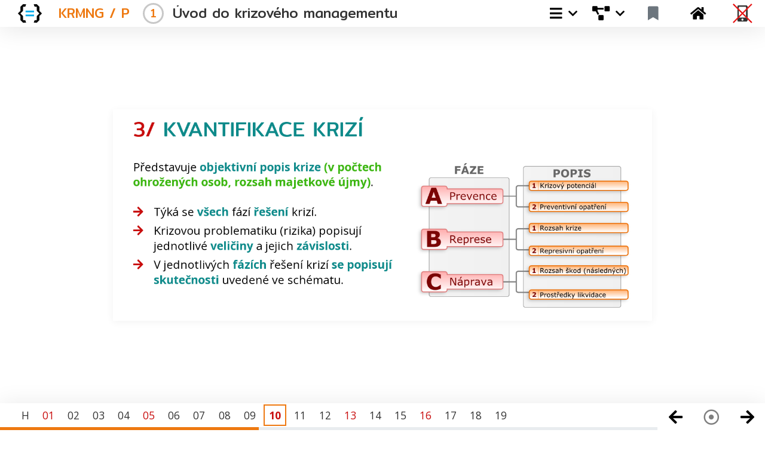

--- FILE ---
content_type: text/html; charset=utf-8
request_url: https://prezentace.halek.info/KRMNG-P06/01/10
body_size: 4847
content:
<!DOCTYPE html>
<html lang="cs">
<head>
    <meta charset="utf-8">

    <title>Úvod do krizového managementu | HALEK.INFO</title>

    <meta name="viewport" content="width=device-width, initial-scale=1, shrink-to-fit=no">

    <meta name="description" content="Úvod do krizového managementu"> 

    
    <link rel="stylesheet" href="/fancybox/jquery.fancybox.min.css">
        
    <link rel="stylesheet" href="/sass/bundles/shared.css">
    
    <link rel="stylesheet" href="/sass/bundles/slide-content.css">

    <link href="https://fonts.googleapis.com/css?family=Mitr:300,400,500,600&amp;subset=latin-ext" rel="stylesheet">
    <link href="https://fonts.googleapis.com/css?family=Open+Sans:400,600,700&amp;subset=latin-ext" rel="stylesheet">

    <link rel="stylesheet" href="/sass/reveal.css">
    
    <link rel="stylesheet" media="screen" href="/css/x-adjust.css">
    
<!-- google analytics -->
<script type="text/javascript">

  var _gaq = _gaq || [];
  _gaq.push(['_setAccount', 'UA-8689663-5']);
  _gaq.push(['_trackPageview']);

  (function() {
    var ga = document.createElement('script'); ga.type = 'text/javascript'; ga.async = true;
    ga.src = ('https:' == document.location.protocol ? 'https://ssl' : 'http://www') + '.google-analytics.com/ga.js';
    var s = document.getElementsByTagName('script')[0]; s.parentNode.insertBefore(ga, s);
  })();
</script>
<!-- google analytics -->
    
</head>


<body class="krmng"> 
    
    <header>
        <nav class="navbar navbar-expand-lg navbar-light bg-light p-0 fixed-top">
            <div class="navbar-container">
                <a class="navbar-brand" href="https://www.uhk.cz/cs/fakulta-informatiky-a-managementu"></a>
                <div class="nav-header m-0">
                    <a class="subject" href="/KRMNG-P06">
                        <h2 class="subject-color m-0">
                             KRMNG / P
                        </h2>
                    </a>
                    <div class="presentation-part ml-lg-3 ml-md-3 ml-sm-1">
                        <h2 class="m-0 part">
                            <span class="number-in-circle subject-color">1</span>
                            <span class="part-name">Úvod do krizového managementu</span>
                        </h2>
                    </div>
                </div>

                <button class="navbar-toggler" data-target="#my-nav" data-toggle="collapse" aria-controls="my-nav" aria-expanded="false" aria-label="Toggle navigation">
                    <span class="navbar-toggler-icon"></span>
                </button>

                <div id="my-nav" class="collapse navbar-collapse">
                    <ul class="navbar-nav ml-auto">
                        <li class="nav-item active subject-hover p-0">
                            <div class="dropdown">
                                <a class="nav-link dropdown-btn" data-toggle="dropdown" aria-haspopup="true" aria-expanded="false"> <span class="px-3 chevron-group"> <span> <i class="fas fa-bars nav-font-awesome"></i> <i class="fas fa-chevron-down"></i> </span></span>  </a>
                                <div class="dropdown-menu" aria-labelledby="my-dropdown">
                                    <span class="dropdown-item-text heading">Obsah prezentace</span>
                                    
                                                <a class="dropdown-basic-dotdotdot dropdown-item" href="/KRMNG-P06/01/01"><b>1/</b> ZÁKLADNÍ POJMY <strong>KRIZOVÉHO MANAGEMENTU</strong></a>
                                                <a class="dropdown-basic-dotdotdot dropdown-item" href="/KRMNG-P06/01/05"><b>2/</b> <strong>KRIZOVÉ</strong> SITUACE</a>
                                                <a class="dropdown-basic-dotdotdot dropdown-item active" href="/KRMNG-P06/01/10"><b>3/</b> <strong>KVANTIFIKACE</strong> KRIZÍ </a>
                                                <a class="dropdown-basic-dotdotdot dropdown-item" href="/KRMNG-P06/01/13"><b>4/</b> <strong>MIMOŘÁDNÉ UDÁLOSTI</strong> JAKO ZDROJ KRIZÍ </a>
                                                <a class="dropdown-basic-dotdotdot dropdown-item" href="/KRMNG-P06/01/16"><b>5/</b> <strong>POJETÍ</strong> KRIZOVÉHO MANAGEMENTU</a>
                                        
                                    <div class="dropdown-divider"></div>
                                    <a class="pl-5 dropdown-item arrow-icon mt-2" href="/KRMNG-P06/01/heslo">Heslo pro lekci č. 01</a>
                                    <a class="pl-5 dropdown-item arrow-icon" href="#" data-toggle="modal" data-target="#navigationModal">Navigace</a>
                                    <a class="pl-5 dropdown-item print-icon" target="_blank" href="/tisk/KRMNG-P06/01">Vytisknout prezentaci</a>

                                </div>
                            </div>
                        </li>
                        
                        <li class="nav-item subject-hover p-0">
                            <div class="dropdown">
                                <a class="nav-link" data-toggle="dropdown" aria-haspopup="true" aria-expanded="false"> <span class="px-3 chevron-group"> <span> <i class="nav-font-awesome fas fa-project-diagram"></i> <i class="fas fa-chevron-down"></i> </span> </span>  </a>                                
                                <div class="dropdown-menu" aria-labelledby="my-dropdown">                                    
                                    
                                        <a class="dropdown-item " href="/prezentace/KRMNG-P06/schemata/11-komplexni-diagram-procesu-zjisteni-a-reseni-upadku.png" data-toggle="modal" data-target="#modal-schema1" title="Zjištění a řešení úpadku">
                                            <i class="fas fa-arrow-circle-right red-numbers pr-2"></i> <span class="chart-name">Zjištění a řešení úpadku</span></a>                                        
                                        <a class="dropdown-item " href="/prezentace/KRMNG-P06/schemata/14-komplexni-schema-majetkove-a-kapitalove-struktury.png" data-toggle="modal" data-target="#modal-schema2" title="Majetková a kapitálová struktura">
                                            <i class="fas fa-arrow-circle-right red-numbers pr-2"></i> <span class="chart-name">Majetková a kapitálová struktura</span></a>                                        
                                        <a class="dropdown-item " href="/prezentace/KRMNG-P06/schemata/37-posouzeni-upadku.png" data-toggle="modal" data-target="#modal-schema3" title="Posouzení úpadku">
                                            <i class="fas fa-arrow-circle-right red-numbers pr-2"></i> <span class="chart-name">Posouzení úpadku</span></a>                                        
                                        <a class="dropdown-item " href="/prezentace/KRMNG-P06/schemata/38-odpovednost-clenu-organu-korporace.png" data-toggle="modal" data-target="#modal-schema4" title="Odpovědnost členů orgánů korporace">
                                            <i class="fas fa-arrow-circle-right red-numbers pr-2"></i> <span class="chart-name">Odpovědnost členů orgánů korporace</span></a>                                        
                                        <a class="dropdown-item " href="/prezentace/KRMNG-P06/schemata/41-krizove-situace.png" data-toggle="modal" data-target="#modal-schema5" title="Krizové situace">
                                            <i class="fas fa-arrow-circle-right red-numbers pr-2"></i> <span class="chart-name">Krizové situace</span></a>                                        
                                        <a class="dropdown-item " href="/prezentace/KRMNG-P06/schemata/42-postup-sanace-podniku.png" data-toggle="modal" data-target="#modal-schema6" title="Postup sanace podniku">
                                            <i class="fas fa-arrow-circle-right red-numbers pr-2"></i> <span class="chart-name">Postup sanace podniku</span></a>                                        
                                        <a class="dropdown-item " href="/prezentace/KRMNG-P06/schemata/40-druhy-managementu.png" data-toggle="modal" data-target="#modal-schema7" title="Druhy managementu">
                                            <i class="fas fa-arrow-circle-right red-numbers pr-2"></i> <span class="chart-name">Druhy managementu</span></a>                                        
                                        <a class="dropdown-item " href="/prezentace/KRMNG-P06/schemata/komplexni_schema_managementu-3.png" data-toggle="modal" data-target="#modal-schema8" title="Management (komplexní schéma)">
                                            <i class="fas fa-arrow-circle-right red-numbers pr-2"></i> <span class="chart-name">Management (komplexní schéma)</span></a>                                        
                                        <a class="dropdown-item " href="/prezentace/KRMNG-P06/schemata/postup_reseni_krize_podniku-2.png" data-toggle="modal" data-target="#modal-schema9" title="Postup řešení krize podniku">
                                            <i class="fas fa-arrow-circle-right red-numbers pr-2"></i> <span class="chart-name">Postup řešení krize podniku</span></a>                                        
                                        <a class="dropdown-item " href="/prezentace/KRMNG-P06/schemata/cleneni_mimoradnych_udalosti-3.png" data-toggle="modal" data-target="#modal-schema10" title="Členění mimořádných událostí">
                                            <i class="fas fa-arrow-circle-right red-numbers pr-2"></i> <span class="chart-name">Členění mimořádných událostí</span></a>                                        
                                    
                                </div>
                                
                            </div>
                        </li>
                        
			<li class="nav-item p-0">
                            <a class="nav-link disabled" href="#" title="publikace není k dispozici">
				<i class="nav-font-awesome fas fa-bookmark px-3 text-muted"></i>
			    </a>
                        </li>			    
                        
                        <li class="nav-item subject-hover p-0">
                            <a class="nav-link " href="/KRMNG-P06/01/uvod"><i class="nav-font-awesome fas fa-home px-3"></i><span class="sr-only">(current)</span></a>
                        </li>
                        
                        <li class="nav-item navbar-no-phone active d-none d-lg-block px-3"></li>

                    </ul>
                </div>
            </div>
        </nav>
    </header>

    <noscript>
        <div class="noscript mt-5 pt-5">
            <p> Pro <strong>správnou</strong> funkčnost prezentace je potřeba mít zapnutý <strong>javascript</strong>. </p>
            <p> Povolte prosím <strong>javascript </strong>v nastavení Vašeho prohlížeče. <br><br>
            <a class="btn subject-bg-color text-light" href="/tisk/KRMNG-P06/01">Tiskový výstup prezentace</a>
        </div>
    </noscript>

            <div class="reveal">
                
                
                <main class="slides">
                    <section class="p-0">
                        <div class="slide-style container-fluid">
                            <div class="row">
                                <div class="col">

                                <div class="main-wrapper">
                                    

 

        
    
	 	    
	    
<h1><b>3/</b> <strong>KVANTIFIKACE</strong> KRIZÍ </h1>
<br>
<img src="/prezentace/KRMNG-P06/obrazky/kvantifikace_krizi" class="float-right" alt="Kvantifikace krizí">

<p>Představuje <strong>objektivní popis krize</strong> <span class="napr">(v počtech ohrožených osob, rozsah majetkové újmy)</span>.</p>

<br>

<ul>
	<li>Týká se <strong>všech</strong> fází <strong>řešení</strong> krizí. </li>
	<li>Krizovou problematiku (rizika) popisují jednotlivé <strong>veličiny</strong> a jejich <strong>závislosti</strong>. </li>
	<li>V jednotlivých <strong>fázích</strong> řešení krizí <strong>se popisují skutečnosti</strong> uvedené ve schématu. </li>
</ul>	    <div style="clear: both;"></div>
                                        
                                </div>

                                </div>
                            </div>
                        </div>
                    </section>
                </main>
            </div>
        <footer class="container-fluid footer">
            <div class="row">
                <div class="col pages-footer">
                    
                    <ul class="content-list">
                            <li> 
                                <a class="d-block "
                                   title = "Heslo "
                                    href="/KRMNG-P06/01/heslo">
                                        H
                                </a> 
                            </li>

                            <li> 
                                <a class="d-block "
                                   title = "Strana č. 1: 1/ ZÁKLADNÍ POJMY KRIZOVÉHO MANAGEMENTU "
                                    href="/KRMNG-P06/01/01">
                                    <span class="red">
                                        01
                                    </span>
                                </a> 
                            </li>

                            <li> 
                                <a class="d-block "
                                   title = "Strana č. 2 "
                                    href="/KRMNG-P06/01/02">
                                        02
                                </a> 
                            </li>

                            <li> 
                                <a class="d-block "
                                   title = "Strana č. 3 "
                                    href="/KRMNG-P06/01/03">
                                        03
                                </a> 
                            </li>

                            <li> 
                                <a class="d-block "
                                   title = "Strana č. 4 "
                                    href="/KRMNG-P06/01/04">
                                        04
                                </a> 
                            </li>

                            <li> 
                                <a class="d-block "
                                   title = "Strana č. 5: 2/ KRIZOVÉ SITUACE "
                                    href="/KRMNG-P06/01/05">
                                    <span class="red">
                                        05
                                    </span>
                                </a> 
                            </li>

                            <li> 
                                <a class="d-block "
                                   title = "Strana č. 6 "
                                    href="/KRMNG-P06/01/06">
                                        06
                                </a> 
                            </li>

                            <li> 
                                <a class="d-block "
                                   title = "Strana č. 7 "
                                    href="/KRMNG-P06/01/07">
                                        07
                                </a> 
                            </li>

                            <li> 
                                <a class="d-block "
                                   title = "Strana č. 8 "
                                    href="/KRMNG-P06/01/08">
                                        08
                                </a> 
                            </li>

                            <li> 
                                <a class="d-block "
                                   title = "Strana č. 9 "
                                    href="/KRMNG-P06/01/09">
                                        09
                                </a> 
                            </li>

                            <li> 
                                <a class="d-block  active"
                                   title = "Strana č. 10: 3/ KVANTIFIKACE KRIZÍ  (01_10)"
                                    href="/KRMNG-P06/01/10">
                                    <span class="red">
                                        10
                                    </span>
                                </a> 
                            </li>

                            <li> 
                                <a class="d-block "
                                   title = "Strana č. 11 "
                                    href="/KRMNG-P06/01/11">
                                        11
                                </a> 
                            </li>

                            <li> 
                                <a class="d-block "
                                   title = "Strana č. 12 "
                                    href="/KRMNG-P06/01/12">
                                        12
                                </a> 
                            </li>

                            <li> 
                                <a class="d-block "
                                   title = "Strana č. 13: 4/ MIMOŘÁDNÉ UDÁLOSTI JAKO ZDROJ KRIZÍ  "
                                    href="/KRMNG-P06/01/13">
                                    <span class="red">
                                        13
                                    </span>
                                </a> 
                            </li>

                            <li> 
                                <a class="d-block "
                                   title = "Strana č. 14 "
                                    href="/KRMNG-P06/01/14">
                                        14
                                </a> 
                            </li>

                            <li> 
                                <a class="d-block "
                                   title = "Strana č. 15 "
                                    href="/KRMNG-P06/01/15">
                                        15
                                </a> 
                            </li>

                            <li> 
                                <a class="d-block "
                                   title = "Strana č. 16: 5/ POJETÍ KRIZOVÉHO MANAGEMENTU "
                                    href="/KRMNG-P06/01/16">
                                    <span class="red">
                                        16
                                    </span>
                                </a> 
                            </li>

                            <li> 
                                <a class="d-block "
                                   title = "Strana č. 17 "
                                    href="/KRMNG-P06/01/17">
                                        17
                                </a> 
                            </li>

                            <li> 
                                <a class="d-block "
                                   title = "Strana č. 18 "
                                    href="/KRMNG-P06/01/18">
                                        18
                                </a> 
                            </li>

                            <li> 
                                <a class="d-block "
                                   title = "Strana č. 19 "
                                    href="/KRMNG-P06/01/19">
                                        19
                                </a> 
                            </li>

                    </ul>
                    
                    <div class="progress my-progress">
                        <div class="progress-bar subject-bg-color" role="progressbar" aria-valuenow="1" aria-valuemin="0" aria-valuemax="15" style="width: calc(100% * 13/33) !important;">                            
                        </div>
                    </div>                      
                </div>
                
                <div class="col-auto mr-3 footer-arrows-wrapper m-md-0 p-0">
                    <div class="footer-arrows ml-lg-auto m-auto">
                        
                        <div class="arrow  subject-hover">
                            <a title="PŘEDCHOZÍ: Strana č. 9" href="/KRMNG-P06/01/09">
                                <i class="fas fa-arrow-left fa-2x p-3"></i>
                            </a>
                        </div>
                        
                        <div class="arrow  subject-hover">
                            <a class="" href="#" data-toggle="modal" data-target="#navigationModal" title="Navigace">
                                <i class="far fa-dot-circle fa-2x p-3 text-black-50"></i>
                            </a>
                        </div>
                        
                        <div class="arrow subject-hover">
                            <a title="NÁSLEDUJÍCÍ: Strana č. 11" href="/KRMNG-P06/01/11">
                                <i class="fas fa-arrow-right fa-2x p-3"></i>
                            </a>
                        </div>
                        
                    </div>
                </div>
            </div>
        </footer>

                        
                        
                        
                        
<div class="modal fade" id="navigationModal" tabindex="-1" role="dialog" aria-labelledby="navigationModal" aria-hidden="true">
    <div class="modal-dialog modal-xl modal-dialog-centered" role="document">
        <div class="modal-content">
            <div class="modal-header">
                <h4 class="modal-title" id="navigationModalLabel">Navigace</h4>
                <button type="button" class="close" data-dismiss="modal" aria-label="Close">
                    <span aria-hidden="true" class="fas"> &#xf00d; </span>
                </button>
            </div>
            <div class="modal-body">
                <ul class="content-list m-3">

                                                <li> 
                                <a class="d-block "
                                   title = "Úvod "
                                    href="/KRMNG-P06/01/uvod">
                                        U
                                </a> 
                            </li>
                            <li> 
                                <a class="d-block "
                                   title = "Obsah "
                                    href="/KRMNG-P06/01/obsah">
                                        O
                                </a> 
                            </li>
                            <li> 
                                <a class="d-block "
                                   title = "Heslo "
                                    href="/KRMNG-P06/01/heslo">
                                        H
                                </a> 
                            </li>
                            <li> 
                                <a class="d-block "
                                   title = "Strana č. 1: 1/ ZÁKLADNÍ POJMY KRIZOVÉHO MANAGEMENTU "
                                    href="/KRMNG-P06/01/01">
                                    <span class="red">
                                        01
                                    </span>
                                </a> 
                            </li>
                            <li> 
                                <a class="d-block "
                                   title = "Strana č. 2 "
                                    href="/KRMNG-P06/01/02">
                                        02
                                </a> 
                            </li>
                            <li> 
                                <a class="d-block "
                                   title = "Strana č. 3 "
                                    href="/KRMNG-P06/01/03">
                                        03
                                </a> 
                            </li>
                            <li> 
                                <a class="d-block "
                                   title = "Strana č. 4 "
                                    href="/KRMNG-P06/01/04">
                                        04
                                </a> 
                            </li>
                            <li> 
                                <a class="d-block "
                                   title = "Strana č. 5: 2/ KRIZOVÉ SITUACE "
                                    href="/KRMNG-P06/01/05">
                                    <span class="red">
                                        05
                                    </span>
                                </a> 
                            </li>
                            <li> 
                                <a class="d-block "
                                   title = "Strana č. 6 "
                                    href="/KRMNG-P06/01/06">
                                        06
                                </a> 
                            </li>
                            <li> 
                                <a class="d-block "
                                   title = "Strana č. 7 "
                                    href="/KRMNG-P06/01/07">
                                        07
                                </a> 
                            </li>
                            <li> 
                                <a class="d-block "
                                   title = "Strana č. 8 "
                                    href="/KRMNG-P06/01/08">
                                        08
                                </a> 
                            </li>
                            <li> 
                                <a class="d-block "
                                   title = "Strana č. 9 "
                                    href="/KRMNG-P06/01/09">
                                        09
                                </a> 
                            </li>
                            <li> 
                                <a class="d-block  active"
                                   title = "Strana č. 10: 3/ KVANTIFIKACE KRIZÍ  (01_10)"
                                    href="/KRMNG-P06/01/10">
                                    <span class="red">
                                        10
                                    </span>
                                </a> 
                            </li>
                            <li> 
                                <a class="d-block "
                                   title = "Strana č. 11 "
                                    href="/KRMNG-P06/01/11">
                                        11
                                </a> 
                            </li>
                            <li> 
                                <a class="d-block "
                                   title = "Strana č. 12 "
                                    href="/KRMNG-P06/01/12">
                                        12
                                </a> 
                            </li>
                            <li> 
                                <a class="d-block "
                                   title = "Strana č. 13: 4/ MIMOŘÁDNÉ UDÁLOSTI JAKO ZDROJ KRIZÍ  "
                                    href="/KRMNG-P06/01/13">
                                    <span class="red">
                                        13
                                    </span>
                                </a> 
                            </li>
                            <li> 
                                <a class="d-block "
                                   title = "Strana č. 14 "
                                    href="/KRMNG-P06/01/14">
                                        14
                                </a> 
                            </li>
                            <li> 
                                <a class="d-block "
                                   title = "Strana č. 15 "
                                    href="/KRMNG-P06/01/15">
                                        15
                                </a> 
                            </li>
                            <li> 
                                <a class="d-block "
                                   title = "Strana č. 16: 5/ POJETÍ KRIZOVÉHO MANAGEMENTU "
                                    href="/KRMNG-P06/01/16">
                                    <span class="red">
                                        16
                                    </span>
                                </a> 
                            </li>
                            <li> 
                                <a class="d-block "
                                   title = "Strana č. 17 "
                                    href="/KRMNG-P06/01/17">
                                        17
                                </a> 
                            </li>
                            <li> 
                                <a class="d-block "
                                   title = "Strana č. 18 "
                                    href="/KRMNG-P06/01/18">
                                        18
                                </a> 
                            </li>
                            <li> 
                                <a class="d-block "
                                   title = "Strana č. 19 "
                                    href="/KRMNG-P06/01/19">
                                        19
                                </a> 
                            </li>
                            <li> 
                                <a class="d-block "
                                   title = "Strana č. 20 "
                                    href="/KRMNG-P06/01/20">
                                        20
                                </a> 
                            </li>
                            <li> 
                                <a class="d-block "
                                   title = "Strana č. 21 "
                                    href="/KRMNG-P06/01/21">
                                        21
                                </a> 
                            </li>
                            <li> 
                                <a class="d-block "
                                   title = "Strana č. 22 "
                                    href="/KRMNG-P06/01/22">
                                        22
                                </a> 
                            </li>
                            <li> 
                                <a class="d-block "
                                   title = "Strana č. 23 "
                                    href="/KRMNG-P06/01/23">
                                        23
                                </a> 
                            </li>
                            <li> 
                                <a class="d-block "
                                   title = "Strana č. 24 "
                                    href="/KRMNG-P06/01/24">
                                        24
                                </a> 
                            </li>
                            <li> 
                                <a class="d-block "
                                   title = "Strana č. 25 "
                                    href="/KRMNG-P06/01/25">
                                        25
                                </a> 
                            </li>
                            <li> 
                                <a class="d-block "
                                   title = "Strana č. 26 "
                                    href="/KRMNG-P06/01/26">
                                        26
                                </a> 
                            </li>
                            <li> 
                                <a class="d-block "
                                   title = "Strana č. 27 "
                                    href="/KRMNG-P06/01/27">
                                        27
                                </a> 
                            </li>
                            <li> 
                                <a class="d-block "
                                   title = "Strana č. 28 "
                                    href="/KRMNG-P06/01/28">
                                        28
                                </a> 
                            </li>
                            <li> 
                                <a class="d-block "
                                   title = "Strana č. 29 "
                                    href="/KRMNG-P06/01/29">
                                        29
                                </a> 
                            </li>
                            <li> 
                                <a class="d-block "
                                   title = "Strana č. 30 "
                                    href="/KRMNG-P06/01/30">
                                        30
                                </a> 
                            </li>


                </ul>
            </div>
        </div>
    </div>
</div>


                        
    <div class="modal fade" id="modal-schema1" tabindex="-1" role="dialog" aria-labelledby="modal-schema1" aria-hidden="true">
        <div class="modal-dialog modal-xl modal-dialog-centered" role="document">
            <div class="modal-content">
                <div class="modal-header">
                    <h4 class="modal-title">Zjištění a řešení úpadku</h4>
                    <button type="button" class="close" data-dismiss="modal" aria-label="Close">
                        <span aria-hidden="true" class="fas"> &#xf00d; </span>
                    </button>
                </div>
                <div class="modal-body">
                    <img class="d-block img-fluid m-auto" src="/prezentace/KRMNG-P06/schemata/11-komplexni-diagram-procesu-zjisteni-a-reseni-upadku.png" alt="Zjištění a řešení úpadku">
                </div>
            </div>
        </div>
    </div>    
    <div class="modal fade" id="modal-schema2" tabindex="-1" role="dialog" aria-labelledby="modal-schema2" aria-hidden="true">
        <div class="modal-dialog modal-xl modal-dialog-centered" role="document">
            <div class="modal-content">
                <div class="modal-header">
                    <h4 class="modal-title">Majetková a kapitálová struktura</h4>
                    <button type="button" class="close" data-dismiss="modal" aria-label="Close">
                        <span aria-hidden="true" class="fas"> &#xf00d; </span>
                    </button>
                </div>
                <div class="modal-body">
                    <img class="d-block img-fluid m-auto" src="/prezentace/KRMNG-P06/schemata/14-komplexni-schema-majetkove-a-kapitalove-struktury.png" alt="Majetková a kapitálová struktura">
                </div>
            </div>
        </div>
    </div>    
    <div class="modal fade" id="modal-schema3" tabindex="-1" role="dialog" aria-labelledby="modal-schema3" aria-hidden="true">
        <div class="modal-dialog modal-xl modal-dialog-centered" role="document">
            <div class="modal-content">
                <div class="modal-header">
                    <h4 class="modal-title">Posouzení úpadku</h4>
                    <button type="button" class="close" data-dismiss="modal" aria-label="Close">
                        <span aria-hidden="true" class="fas"> &#xf00d; </span>
                    </button>
                </div>
                <div class="modal-body">
                    <img class="d-block img-fluid m-auto" src="/prezentace/KRMNG-P06/schemata/37-posouzeni-upadku.png" alt="Posouzení úpadku">
                </div>
            </div>
        </div>
    </div>    
    <div class="modal fade" id="modal-schema4" tabindex="-1" role="dialog" aria-labelledby="modal-schema4" aria-hidden="true">
        <div class="modal-dialog modal-xl modal-dialog-centered" role="document">
            <div class="modal-content">
                <div class="modal-header">
                    <h4 class="modal-title">Odpovědnost členů orgánů korporace</h4>
                    <button type="button" class="close" data-dismiss="modal" aria-label="Close">
                        <span aria-hidden="true" class="fas"> &#xf00d; </span>
                    </button>
                </div>
                <div class="modal-body">
                    <img class="d-block img-fluid m-auto" src="/prezentace/KRMNG-P06/schemata/38-odpovednost-clenu-organu-korporace.png" alt="Odpovědnost členů orgánů korporace">
                </div>
            </div>
        </div>
    </div>    
    <div class="modal fade" id="modal-schema5" tabindex="-1" role="dialog" aria-labelledby="modal-schema5" aria-hidden="true">
        <div class="modal-dialog modal-xl modal-dialog-centered" role="document">
            <div class="modal-content">
                <div class="modal-header">
                    <h4 class="modal-title">Krizové situace</h4>
                    <button type="button" class="close" data-dismiss="modal" aria-label="Close">
                        <span aria-hidden="true" class="fas"> &#xf00d; </span>
                    </button>
                </div>
                <div class="modal-body">
                    <img class="d-block img-fluid m-auto" src="/prezentace/KRMNG-P06/schemata/41-krizove-situace.png" alt="Krizové situace">
                </div>
            </div>
        </div>
    </div>    
    <div class="modal fade" id="modal-schema6" tabindex="-1" role="dialog" aria-labelledby="modal-schema6" aria-hidden="true">
        <div class="modal-dialog modal-xl modal-dialog-centered" role="document">
            <div class="modal-content">
                <div class="modal-header">
                    <h4 class="modal-title">Postup sanace podniku</h4>
                    <button type="button" class="close" data-dismiss="modal" aria-label="Close">
                        <span aria-hidden="true" class="fas"> &#xf00d; </span>
                    </button>
                </div>
                <div class="modal-body">
                    <img class="d-block img-fluid m-auto" src="/prezentace/KRMNG-P06/schemata/42-postup-sanace-podniku.png" alt="Postup sanace podniku">
                </div>
            </div>
        </div>
    </div>    
    <div class="modal fade" id="modal-schema7" tabindex="-1" role="dialog" aria-labelledby="modal-schema7" aria-hidden="true">
        <div class="modal-dialog modal-xl modal-dialog-centered" role="document">
            <div class="modal-content">
                <div class="modal-header">
                    <h4 class="modal-title">Druhy managementu</h4>
                    <button type="button" class="close" data-dismiss="modal" aria-label="Close">
                        <span aria-hidden="true" class="fas"> &#xf00d; </span>
                    </button>
                </div>
                <div class="modal-body">
                    <img class="d-block img-fluid m-auto" src="/prezentace/KRMNG-P06/schemata/40-druhy-managementu.png" alt="Druhy managementu">
                </div>
            </div>
        </div>
    </div>    
    <div class="modal fade" id="modal-schema8" tabindex="-1" role="dialog" aria-labelledby="modal-schema8" aria-hidden="true">
        <div class="modal-dialog modal-xl modal-dialog-centered" role="document">
            <div class="modal-content">
                <div class="modal-header">
                    <h4 class="modal-title">Management (komplexní schéma)</h4>
                    <button type="button" class="close" data-dismiss="modal" aria-label="Close">
                        <span aria-hidden="true" class="fas"> &#xf00d; </span>
                    </button>
                </div>
                <div class="modal-body">
                    <img class="d-block img-fluid m-auto" src="/prezentace/KRMNG-P06/schemata/komplexni_schema_managementu-3.png" alt="Management (komplexní schéma)">
                </div>
            </div>
        </div>
    </div>    
    <div class="modal fade" id="modal-schema9" tabindex="-1" role="dialog" aria-labelledby="modal-schema9" aria-hidden="true">
        <div class="modal-dialog modal-xl modal-dialog-centered" role="document">
            <div class="modal-content">
                <div class="modal-header">
                    <h4 class="modal-title">Postup řešení krize podniku</h4>
                    <button type="button" class="close" data-dismiss="modal" aria-label="Close">
                        <span aria-hidden="true" class="fas"> &#xf00d; </span>
                    </button>
                </div>
                <div class="modal-body">
                    <img class="d-block img-fluid m-auto" src="/prezentace/KRMNG-P06/schemata/postup_reseni_krize_podniku-2.png" alt="Postup řešení krize podniku">
                </div>
            </div>
        </div>
    </div>    
    <div class="modal fade" id="modal-schema10" tabindex="-1" role="dialog" aria-labelledby="modal-schema10" aria-hidden="true">
        <div class="modal-dialog modal-xl modal-dialog-centered" role="document">
            <div class="modal-content">
                <div class="modal-header">
                    <h4 class="modal-title">Členění mimořádných událostí</h4>
                    <button type="button" class="close" data-dismiss="modal" aria-label="Close">
                        <span aria-hidden="true" class="fas"> &#xf00d; </span>
                    </button>
                </div>
                <div class="modal-body">
                    <img class="d-block img-fluid m-auto" src="/prezentace/KRMNG-P06/schemata/cleneni_mimoradnych_udalosti-3.png" alt="Členění mimořádných událostí">
                </div>
            </div>
        </div>
    </div>    
                        
                        

    <script src="/js/reveal.js"></script>

    <script src="https://ajax.googleapis.com/ajax/libs/jquery/1.12.4/jquery.min.js"></script>
    <script src="https://cdnjs.cloudflare.com/ajax/libs/popper.js/1.11.0/umd/popper.min.js" integrity="sha384-b/U6ypiBEHpOf/4+1nzFpr53nxSS+GLCkfwBdFNTxtclqqenISfwAzpKaMNFNmj4" crossorigin="anonymous"></script>
    <script src="/js/bootstrap/bootstrap.min.js"></script>

    <script src="/js/site.js"></script>
    
    <script src="/fancybox/jquery.fancybox.min.js"></script>  
    
</body>
</html>
